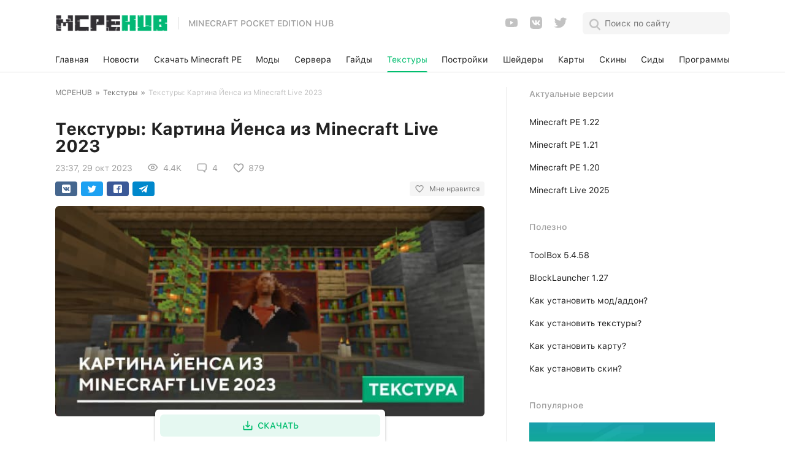

--- FILE ---
content_type: text/html; charset=utf-8
request_url: https://mcpehub.org/textures/11941-jens-hair-painting.html
body_size: 12293
content:
<!DOCTYPE html>
<html lang="ru">
<head>
<link rel="shortcut icon" href="/favicon.ico">
<link rel="icon" type="image/x-icon" href="/favicon.ico">
<title>Текстуры Jens hair - Painting для Minecraft</title>
<meta charset="utf-8">
<meta name="description" content="С помощью текстур Jens hair - Painting в Майнкрафт появится яркая картина, которая представляет собой момент из трансляции Minecraft Live 2023.">
<link rel="canonical" href="https://mcpehub.org/textures/11941-jens-hair-painting.html">
<link rel="alternate" type="application/rss+xml" title="MCPEHUB | Портал любителей Minecraft на Android RSS" href="https://mcpehub.org/rss.xml">
<link rel="search" type="application/opensearchdescription+xml" title="MCPEHUB | Портал любителей Minecraft на Android" href="https://mcpehub.org/index.php?do=opensearch">
<link rel="preconnect" href="https://mcpehub.org/" fetchpriority="high">
<meta property="twitter:title" content="Текстуры Jens hair - Painting для Minecraft">
<meta property="twitter:url" content="https://mcpehub.org/textures/11941-jens-hair-painting.html">
<meta property="twitter:card" content="summary_large_image">
<meta property="twitter:image" content="https://mcpehub.org/uploads/posts/2023-10/1698611535_jens-hair-painting-1.jpg">
<meta property="twitter:description" content="Кто смотрел Майнкрафт Лайв 2023, тот знает о самом необычном и завораживающем момент со всей трансляции. Момент, когда Йенс распустил волосы стал самым просматриваемым. Йенс Бергенстен — это шведский программист, который является одним из разработчиков нашей любимой игры. В честь этого события">
<meta property="og:type" content="article">
<meta property="og:site_name" content="MCPEHUB | Портал любителей Minecraft на Android">
<meta property="og:title" content="Текстуры Jens hair - Painting для Minecraft">
<meta property="og:url" content="https://mcpehub.org/textures/11941-jens-hair-painting.html">
<meta property="og:image" content="https://mcpehub.org/uploads/posts/2023-10/1698611535_jens-hair-painting-1.jpg">
<meta property="og:description" content="Кто смотрел Майнкрафт Лайв 2023, тот знает о самом необычном и завораживающем момент со всей трансляции. Момент, когда Йенс распустил волосы стал самым просматриваемым. Йенс Бергенстен — это шведский программист, который является одним из разработчиков нашей любимой игры. В честь этого события">
<meta name="HandheldFriendly" content="true">
<meta name="format-detection" content="telephone=no">
<meta name="viewport" content="user-scalable=no, initial-scale=1.0, maximum-scale=1.0, width=device-width">
<meta name="apple-mobile-web-app-capable" content="yes">
<meta name="apple-mobile-web-app-status-bar-style" content="default">
<meta name="cmsmagazine" content="78cff8f21ba75f8153d9b84e5e4a7e4e">
<link rel="apple-touch-icon" href="https://mcpehub.org/apple-touch-icon.png">
<link rel="apple-touch-icon" sizes="57x57" href="https://mcpehub.org/apple-touch-icon-57x57.png">
<link rel="apple-touch-icon" sizes="72x72" href="https://mcpehub.org/apple-touch-icon-72x72.png">
<link rel="apple-touch-icon" sizes="76x76" href="https://mcpehub.org/apple-touch-icon-76x76.png">
<link rel="apple-touch-icon" sizes="114x114" href="https://mcpehub.org/apple-touch-icon-114x114.png">
<link rel="apple-touch-icon" sizes="120x120" href="https://mcpehub.org/apple-touch-icon-120x120.png">
<link rel="apple-touch-icon" sizes="144x144" href="https://mcpehub.org/apple-touch-icon-144x144.png">
<link rel="apple-touch-icon" sizes="152x152" href="https://mcpehub.org/apple-touch-icon-152x152.png">
<link rel="apple-touch-icon" sizes="180x180" href="https://mcpehub.org/apple-touch-icon-180x180.png">
<link rel="preload" href="/templates/maincraft2/css/fonts/s/SF-UI-Text-Medium.woff2" as="font" type="font/woff2" crossorigin>
<link rel="preload" href="/templates/maincraft2/css/fonts/s/SF-UI-Text-Regular.woff2" as="font" type="font/woff2" crossorigin>
<link rel="preload" href="/templates/maincraft2/css/fonts/s/SF-UI-Text-Bold.woff2?1" as="font" type="font/woff2" crossorigin>


<link href="/templates/maincraft2/css/reset.css?200" type="text/css" rel="stylesheet">
<link href="/templates/maincraft2/css/popup.css?200" type="text/css" rel="stylesheet">
<link href="/templates/maincraft2/css/style.css?v=346" type="text/css" rel="stylesheet">

<meta name="google-site-verification" content="5cV7BZvPfR0gJoCV_LjlSIYcQLgt56ZZVxoelD-51Xg">


<script async src="https://pagead2.googlesyndication.com/pagead/js/adsbygoogle.js?client=ca-pub-7958472158675518" crossorigin="anonymous"></script>
<script>window.yaContextCb=window.yaContextCb||[]</script><script src="https://yandex.ru/ads/system/context.js" async></script>
</head>
<body itemscope itemtype="https://schema.org/WebPage">
	<header>
  <div class="box flex middle between">
    <div>
      <div class="navToggle" role="button" aria-label="Открыть меню">
        <div class="icon"></div>
      </div>
    </div>
    <div>
      <a class="logo flex-md middle"  href="/">
        <img src="/templates/maincraft2/img/logotype.png" alt="Minecraft pocket edition hub">
        <p class="transparent-grey medium">Minecraft pocket edition hub</p>
      </a>
    </div>
    <div class="flex middle">
      <div class="header-social">
				<ul class="socials flex middle">
  <li>
    <a class="youtube" title="Мы в YouTube" href="https://www.youtube.com/MCPEHUBLIVE" target="_blank" rel="noopener noreferrer">
      <svg width="24" height="24" viewBox="0 0 24 24">
        <g fill="none" fill-rule="evenodd">
          <path d="M0 0H24V24H0z"/>
          <path class="filled" fill="rgba(0, 0, 0, 0.24)" fill-rule="nonzero" d="M10 15l5.19-3L10 9v6m11.56-7.83c.13.47.22 1.1.28 1.9.07.8.1 1.49.1 2.09L22 12c0 2.19-.16 3.8-.44 4.83-.25.9-.83 1.48-1.73 1.73-.47.13-1.33.22-2.65.28-1.3.07-2.49.1-3.59.1L12 19c-4.19 0-6.8-.16-7.83-.44-.9-.25-1.48-.83-1.73-1.73-.13-.47-.22-1.1-.28-1.9-.07-.8-.1-1.49-.1-2.09L2 12c0-2.19.16-3.8.44-4.83.25-.9.83-1.48 1.73-1.73.47-.13 1.33-.22 2.65-.28 1.3-.07 2.49-.1 3.59-.1L12 5c4.19 0 6.8.16 7.83.44.9.25 1.48.83 1.73 1.73z"/>
        </g>
      </svg>
    </a>
  </li>
  <li>
    <a class="vk" title="Мы ВКонтакте" href="https://vk.com/mcpehub" target="_blank" rel="noopener noreferrer">
      <svg width="24" height="24" viewBox="0 0 24 24">
        <g fill="none" fill-rule="evenodd">
          <path d="M0 0H24V24H0z"/>
          <path class="filled" fill="rgba(0, 0, 0, 0.24)" fill-rule="nonzero" d="M15.07 2H8.93C3.33 2 2 3.33 2 8.93v6.14C2 20.67 3.33 22 8.93 22h6.14c5.6 0 6.93-1.33 6.93-6.93V8.93C22 3.33 20.67 2 15.07 2m3.08 14.27h-1.46c-.55 0-.72-.45-1.69-1.44-.88-.83-1.26-.95-1.47-.95-.29 0-.38.08-.38.5v1.31c0 .35-.11.57-1.04.57-1.54 0-3.25-.94-4.45-2.67-1.81-2.54-2.3-4.46-2.3-4.84 0-.21.07-.41.49-.41h1.47c.37 0 .51.16.65.56.72 2.1 1.92 3.9 2.41 3.9.19 0 .27-.09.27-.55V10.1c-.05-.98-.58-1.07-.58-1.42 0-.18.14-.34.37-.34h2.29c.31 0 .42.16.42.54v2.89c0 .31.13.42.23.42.18 0 .34-.11.67-.45 1.05-1.17 1.8-2.98 1.8-2.98.1-.21.26-.41.65-.41h1.43c.44 0 .54.23.44.54-.18.85-1.96 3.36-1.94 3.36-.16.25-.22.36 0 .65.15.21.66.65 1 1.04.62.71 1.1 1.3 1.23 1.71.11.41-.09.62-.51.62z"/>
        </g>
      </svg>
    </a>
  </li>
  <li>
    <a class="twitter" title="Мы в Твиттере" href="https://twitter.com/MCPEHUB_org" target="_blank" rel="noopener noreferrer">
      <svg width="24" height="24" viewBox="0 0 24 24">
        <g fill="none" fill-rule="evenodd">
          <path d="M0 0H24V24H0z"/>
          <path class="filled" fill="rgba(0, 0, 0, 0.24)" fill-rule="nonzero" d="M22.46 5.5c-.77.35-1.6.58-2.46.69.88-.53 1.56-1.37 1.88-2.38-.83.5-1.75.85-2.72 1.05C18.37 4 17.26 3.5 16 3.5c-2.35 0-4.27 1.92-4.27 4.29 0 .34.04.67.11.98C8.28 8.59 5.11 6.88 3 4.29c-.37.63-.58 1.37-.58 2.15 0 1.49.75 2.81 1.91 3.56-.71 0-1.37-.2-1.95-.5v.03c0 2.08 1.48 3.82 3.44 4.21-.36.1-.74.15-1.13.15-.27 0-.54-.03-.8-.08.54 1.69 2.11 2.95 4 2.98-1.46 1.16-3.31 1.84-5.33 1.84-.34 0-.68-.02-1.02-.06 1.9 1.22 4.16 1.93 6.58 1.93 7.88 0 12.21-6.54 12.21-12.21 0-.19 0-.37-.01-.56.84-.6 1.56-1.36 2.14-2.23z"/>
        </g>
      </svg>
    </a>
  </li>
</ul>

			</div>
      <div class="search">
        <span class="icon search-black-icon"></span>

        <form class="search-form flex middle between" method="get" action="/index.php?do=search">
          <div>
            <span class="icon search-icon"></span>
            <input class="regular black" name="story" type="search" placeholder="Поиск по сайту">
            <input type="hidden" name="do" value="search">
            <input type="hidden" name="subaction" value="search">
          </div>
          <span class="icon close-icon"></span>
        </form>
      </div>

    </div>
  </div>
</header>
<nav class="mainmenu">
  <div class="bg"></div>
  <div class="flex middle">
    <div class="box">
      <div class="flex-md middle between">
    		<a class="black regular" href="/">Главная</a>
        
        <a class="black regular" href="https://mcpehub.org/news/">Новости</a><a class="black regular" href="https://mcpehub.org/download-mcpe/">Скачать Minecraft PE</a><a class="black regular" href="https://mcpehub.org/mods/">Моды</a><a class="black regular" href="https://mcpehub.org/servers/">Сервера</a><a class="black regular" href="https://mcpehub.org/guides/">Гайды</a><a class="black regular active" href="https://mcpehub.org/textures/">Текстуры</a><a class="black regular" href="https://mcpehub.org/buildings/">Постройки</a><a class="black regular" href="https://mcpehub.org/shaders/">Шейдеры</a><a class="black regular" href="https://mcpehub.org/maps/">Карты</a><a class="black regular" href="https://mcpehub.org/skins/">Скины</a><a class="black regular" href="https://mcpehub.org/seeds/">Сиды</a><a class="black regular" href="https://mcpehub.org/programms/">Программы</a>

      </div>

    </div>
  </div>
</nav>

	<div class="layout">
		<div>
		

		<div class="content">
			<div class="row">
				<div class="col-xs-12 col-md-8">
					<div class="wrapper">
						<nav id="dle-speedbar" data-nosnippet><div class="speedbar regular grey"><div class="over"><ol class="speedbar"><li><a href="https://mcpehub.org/">MCPEHUB</a></li><li class="speedbar_sep"> » </li><li><a href="https://mcpehub.org/textures/">Текстуры</a></li><li class="speedbar_sep"> » </li><li>Текстуры: Картина Йенса из Minecraft Live 2023</li></ol></div></div></nav>
						





						
						<div id='dle-content'><article class="fullstory" itemprop="mainEntity" itemscope itemtype="http://schema.org/Article">
  <span class="date regular transparent-grey" data-nosnippet>23:37, 29 окт 23</span>
  <h1 class="bold black" itemprop="headline">Текстуры: Картина Йенса из Minecraft Live 2023</h1>
  <link rel="preload" as="image" href="https://mcpehub.org/uploads/posts/2023-10/1698611576_jens-hair-painting-main.jpg">
  <div class="fullstory-info flex middle" data-nosnippet>
		<p class="regular transparent-grey"><meta itemprop="datePublished" content="2023-10-29T23:37:41+03:00" />23:37, 29 окт 2023</p>
        <meta itemprop="dateModified" content="2023-10-29T23:37:41+03:00">
        
		<div class="flex middle regular transparent-grey">
			<span class="icon views"></span>
			<span class="format-numb">4 408</span>
		</div>
		<div class="flex middle regular transparent-grey">
			<span class="icon comment-icon"></span>
			<span class="format-numb">4</span>
		</div>
    <div class="full_likes regular transparent-grey">
			<span class="easylike_count" data-news-id="11941" data-count="0"></span>
		</div>
	</div>

  <div class="likely-wrap flex middle between" data-nosnippet>
		<div class="likely">
			<div class="vkontakte"></div>
		  <div class="twitter"></div>
		  <div class="facebook"></div>
		  <div class="telegram"></div>
		</div>
		<div class="grey regular">
		</div>
	</div>

  <div class="fullstory-image">
    <img itemprop="image" width="700" height="343" src="/uploads/posts/2023-10/1698611576_jens-hair-painting-main.jpg" alt="Текстуры: Картина Йенса из Minecraft Live 2023" style="object-fit:contain;height:auto;">
  </div>

	<div class="ad-contain">
	
	
	<ins class="adsbygoogle"
     style="display:block"
     data-ad-client="ca-pub-7958472158675518"
     data-ad-slot="4131422596"
     data-ad-format="auto"
     data-full-width-responsive="true"></ins>
<script>
     (adsbygoogle = window.adsbygoogle || []).push({});
</script>
	</div>

	<div class="fullstory-content regular black" itemprop="articleBody">
		Кто смотрел Майнкрафт Лайв 2023, тот знает о самом необычном и завораживающем момент со всей трансляции. Момент, когда Йенс распустил волосы стал самым просматриваемым. Йенс Бергенстен — это шведский программист, который является одним из разработчиков нашей любимой игры. В честь этого события автор <a href="https://mcpehub.org/textures/">текстур</a> <b>Jens hair - Painting</b> <span style="background-color:#FFFF00;">решил добавить момент из трансляции в игру при помощи картины</span>.<br><br>Давайте отдадим должно разработчику, который на протяжении многих лет помогает нам проводить время с друзьями, и добавим эту картину в свой мир.<div style="text-align:center;"><img width="" height="" style="height:auto;object-fit:contain;max-width:100%;" decoding="async" srcset="/uploads/loader2.svg w" class="lazyload" src="/uploads/posts/2023-10/1698611535_jens-hair-painting-1.jpg" data-srcset="/uploads/posts/2023-10/1698611535_jens-hair-painting-1.jpg w" alt="Картина на стене" sizes="100vw"></div><div style="text-align:center;"><img width="" height="" style="height:auto;object-fit:contain;max-width:100%;" decoding="async" srcset="/uploads/loader2.svg w" class="lazyload" src="/uploads/posts/2023-10/1698611520_jens-hair-painting-2.jpg" data-srcset="/uploads/posts/2023-10/1698611520_jens-hair-painting-2.jpg w" alt="Картина Йенса" sizes="100vw"></div>
	</div>

	<div class="ad-contain">
	
	
	
<div id="yandex_rtb_R-A-2113006-8"></div>
<script>window.yaContextCb.push(()=>{
  Ya.Context.AdvManager.render({
    renderTo: 'yandex_rtb_R-A-2113006-8',
    blockId: 'R-A-2113006-8'
  })
})</script>
	</div>

  
  <div class="fullstory-content regular black b-downloads-wrap">
	
    <div style="text-align:center;"><img width="" height="" style="height:auto;object-fit:contain;max-width:100%;" decoding="async" srcset="/uploads/loader2.svg w" class="lazyload" src="/uploads/cursor.png" data-srcset="/uploads/cursor.png w" alt="Указатель" sizes="100vw"></div>


  <div class="content-box">
  <div class="download-item border-radius" style="overflow: hidden;">
    <div class="item-content">
      <span class="black medium">Скачать текстуры Jens hair - Painting (.mcpack)</span>
			
      <div class="flex-sm middle-sm">
        <a target="_blank" rel="nofollow" class="flex middle center green-bg medium white" href="https://mcpehub.org/engine/dlfile.php?id=35078" role="button">
          <div class="flex middle center">
            <span class="flex middle center"><span class="icon download-link-white"></span></span>
            <div class="flex middle center">Скачать</div>
          </div>
        </a>
        <p class="regular transparent-grey">[83.38 Kb] скачиваний: 281</p>
      </div>
      
    </div>
  </div>
</div>




  </div>
  

	
	<div class="fullstory-support-v border-radius">
		<div class="support-text medium black">Поддерживаемые версии</div>
		<div class="block-list medium green"><p>1.20.30</p><p> 1.20.12</p><p> 1.20.10</p><p> 1.20.1</p><p> 1.20.0</p><p> 1.19.80</p><p> 1.19.70</p><p> 1.19.60</p><p> 1.19.50</p><p> 1.19.40</p><p> 1.19.30</p><p> 1.19.20</p><p> 1.19.10</p><p> 1.19</p></div>
	</div>

  <div class="fullstory-author-info regular transparent-grey">
    <div class="flex middle">
      <p class="author">Опубликовал: <span itemprop="author" itemscope itemtype="https://schema.org/Person"><span itemprop="name"><a onclick="ShowProfile('Rustam01', 'https://mcpehub.org/user/Rustam01/', '0'); return false;" href="https://mcpehub.org/user/Rustam01/">Rustam01</a></span></span></p>
      <p>Категория: <span>Текстуры</span></p>
      
    </div>
    <div>
      <div class="raiting">
          <p class="rating-value">Рейтинг: <span>5</span> (<span><span data-vote-num-id="11941">1</span></span> голосов)</p>
            <div data-ratig-layer-id='11941'>
	<div class="rating">
		<ul class="unit-rating" data-value="5">
		<li data-value="1"><a href="#" title="Плохо" class="r1-unit" onclick="doRate('1', '11941'); return false;"><svg width="24" height="24" viewBox="0 0 24 24"><g><path d="M0,0h24v24H0V0z" fill="none"/><path d="M0,0h24v24H0V0z" fill="none"/></g><g><path d="M12,17.27l4.15,2.51c0.76,0.46,1.69-0.22,1.49-1.08l-1.1-4.72l3.67-3.18c0.67-0.58,0.31-1.68-0.57-1.75l-4.83-0.41 l-1.89-4.46c-0.34-0.81-1.5-0.81-1.84,0L9.19,8.63L4.36,9.04c-0.88,0.07-1.24,1.17-0.57,1.75l3.67,3.18l-1.1,4.72 c-0.2,0.86,0.73,1.54,1.49,1.08L12,17.27z"/></g></svg></a></li>
		<li data-value="2"><a href="#" title="Приемлемо" class="r2-unit" onclick="doRate('2', '11941'); return false;"><svg width="24" height="24" viewBox="0 0 24 24"><g><path d="M0,0h24v24H0V0z" fill="none"/><path d="M0,0h24v24H0V0z" fill="none"/></g><g><path d="M12,17.27l4.15,2.51c0.76,0.46,1.69-0.22,1.49-1.08l-1.1-4.72l3.67-3.18c0.67-0.58,0.31-1.68-0.57-1.75l-4.83-0.41 l-1.89-4.46c-0.34-0.81-1.5-0.81-1.84,0L9.19,8.63L4.36,9.04c-0.88,0.07-1.24,1.17-0.57,1.75l3.67,3.18l-1.1,4.72 c-0.2,0.86,0.73,1.54,1.49,1.08L12,17.27z"/></g></svg></a></li>
		<li data-value="3"><a href="#" title="Средне" class="r3-unit" onclick="doRate('3', '11941'); return false;"><svg width="24" height="24" viewBox="0 0 24 24"><g><path d="M0,0h24v24H0V0z" fill="none"/><path d="M0,0h24v24H0V0z" fill="none"/></g><g><path d="M12,17.27l4.15,2.51c0.76,0.46,1.69-0.22,1.49-1.08l-1.1-4.72l3.67-3.18c0.67-0.58,0.31-1.68-0.57-1.75l-4.83-0.41 l-1.89-4.46c-0.34-0.81-1.5-0.81-1.84,0L9.19,8.63L4.36,9.04c-0.88,0.07-1.24,1.17-0.57,1.75l3.67,3.18l-1.1,4.72 c-0.2,0.86,0.73,1.54,1.49,1.08L12,17.27z"/></g></svg></a></li>
		<li data-value="4"><a href="#" title="Хорошо" class="r4-unit" onclick="doRate('4', '11941'); return false;"><svg width="24" height="24" viewBox="0 0 24 24"><g><path d="M0,0h24v24H0V0z" fill="none"/><path d="M0,0h24v24H0V0z" fill="none"/></g><g><path d="M12,17.27l4.15,2.51c0.76,0.46,1.69-0.22,1.49-1.08l-1.1-4.72l3.67-3.18c0.67-0.58,0.31-1.68-0.57-1.75l-4.83-0.41 l-1.89-4.46c-0.34-0.81-1.5-0.81-1.84,0L9.19,8.63L4.36,9.04c-0.88,0.07-1.24,1.17-0.57,1.75l3.67,3.18l-1.1,4.72 c-0.2,0.86,0.73,1.54,1.49,1.08L12,17.27z"/></g></svg></a></li>
		<li data-value="5"><a href="#" title="Отлично" class="r5-unit" onclick="doRate('5', '11941'); return false;"><svg width="24" height="24" viewBox="0 0 24 24"><g><path d="M0,0h24v24H0V0z" fill="none"/><path d="M0,0h24v24H0V0z" fill="none"/></g><g><path d="M12,17.27l4.15,2.51c0.76,0.46,1.69-0.22,1.49-1.08l-1.1-4.72l3.67-3.18c0.67-0.58,0.31-1.68-0.57-1.75l-4.83-0.41 l-1.89-4.46c-0.34-0.81-1.5-0.81-1.84,0L9.19,8.63L4.36,9.04c-0.88,0.07-1.24,1.17-0.57,1.75l3.67,3.18l-1.1,4.72 c-0.2,0.86,0.73,1.54,1.49,1.08L12,17.27z"/></g></svg></a></li>
		</ul>
	</div>
</div>
      </div>
    </div>
      
    <div itemprop="publisher" itemscope itemtype="https://schema.org/Organization">
        <meta itemprop="name" content="mcpehub">
        <link itemprop="url" href="https://mcpehub.org/">
        <meta itemprop="sameAs" content="https://vk.com/mcpehub">
        <meta itemprop="sameAs" content="https://twitter.com/MCPEHUB_org">
        <meta itemprop="sameAs" content="https://www.youtube.com/MCPEHUBLIVE">
        <meta itemprop="slogan" content="Minecraft начинается здесь">
        <div id="logoOrganization" itemprop="logo" itemscope itemtype="https://schema.org/ImageObject">
            <link itemprop="url" href="https://mcpehub.org/templates/maincraft2/img/logotype.png">
            <meta itemprop="width" content="410">
            <meta itemprop="height" content="60">
            <meta itemprop="caption" content="MCPEHUB">
        </div>
    </div>
  </div>

  <div class="likely-wrap bottom">
		<div class="likely">
			<div class="vkontakte"></div>
		  <div class="twitter"></div>
		  <div class="telegram"></div>
		</div>
	</div>

  <div class="fixed-download-btn-wrap">
    <div>
      <div class="row">
        <div class="col-xs-12 col-md-8">
          <div class="fixed-download-btn">
            <button type="button" class="flex middle center green-bg medium white">
              <div class="flex middle center">
                <span class="flex middle center">
                  <span class="icon download-link-white"></span>
                  <span class="icon download-link"></span>
                </span>
                <div class="flex middle center">Скачать</div>
              </div>
            </button>
          </div>
        </div>
      </div>
    </div>
  </div>
    
  
	<div class="related">
		<div class="flex middle between">
			<span class="bold black">Похожие статьи</span>
			<div class="flex middle">
	      <div class="flex middle center prev" role="button">
	        <span class="icon navigation-left"></span>
	      </div>
	      <div class="flex middle center next" role="button">
	        <span class="icon navigation-right"></span>
	      </div>
	    </div>
		</div>

		<div class="related-layout">
			<div>
				<div class="row">
					<div>
	<a class="related-news-item" href="https://mcpehub.org/textures/3598-4th-of-july.html" title="Текстуры: День независимости США">
		<div class="image">
			<img decoding="async" srcset="/uploads/loader2.svg 100w" src="/uploads/posts/2020-06/1593418246_4th-of-july-main.png" data-srcset="/uploads/posts/2020-06/1593418246_4th-of-july-main.png 100w" class="lazyload" alt="Текстуры: День независимости США" sizes="100vw">
		</div>
		<p class="regular black">Текстуры: День независимости США</p>
	</a>
</div><div>
	<a class="related-news-item" href="https://mcpehub.org/maps/627-copy-the-painting-for-minecraft-pe.html" title="Карта: Скопируй картинку V2">
		<div class="image">
			<img decoding="async" srcset="/uploads/loader2.svg 100w" src="/uploads/posts/2019-10/1570876398_copy-the-painting-v2-minigame_main.png" data-srcset="/uploads/posts/2019-10/1570876398_copy-the-painting-v2-minigame_main.png 100w" class="lazyload" alt="Карта: Скопируй картинку V2" sizes="100vw">
		</div>
		<p class="regular black">Карта: Скопируй картинку V2</p>
	</a>
</div><div>
	<a class="related-news-item" href="https://mcpehub.org/textures/9063-original-paintings.html" title="Текстуры: Оригиналы картин">
		<div class="image">
			<img decoding="async" srcset="/uploads/loader2.svg 100w" src="/uploads/posts/2022-08/1659606366_original-paintings-main.jpg" data-srcset="/uploads/posts/2022-08/1659606366_original-paintings-main.jpg 100w" class="lazyload" alt="Текстуры: Оригиналы картин" sizes="100vw">
		</div>
		<p class="regular black">Текстуры: Оригиналы картин</p>
	</a>
</div><div>
	<a class="related-news-item" href="https://mcpehub.org/mods/10568-cursed-by-herobrine.html" title="Мод: Проклятье Херобрина">
		<div class="image">
			<img decoding="async" srcset="/uploads/loader2.svg 100w" src="/uploads/posts/2023-03/1678563685_cursed-by-herobrine-main.jpg" data-srcset="/uploads/posts/2023-03/1678563685_cursed-by-herobrine-main.jpg 100w" class="lazyload" alt="Мод: Проклятье Херобрина" sizes="100vw">
		</div>
		<p class="regular black">Мод: Проклятье Херобрина</p>
	</a>
</div><div>
	<a class="related-news-item" href="https://mcpehub.org/mods/10075-christmas-event-2022-long-live-christmas.html" title="Мод: Рождественское событие 2022 – Да здравствует Рождество">
		<div class="image">
			<img decoding="async" srcset="/uploads/loader2.svg 100w" src="/uploads/posts/2022-12/1672161161_long-live-christmas-main.jpg" data-srcset="/uploads/posts/2022-12/1672161161_long-live-christmas-main.jpg 100w" class="lazyload" alt="Мод: Рождественское событие 2022 – Да здравствует Рождество" sizes="100vw">
		</div>
		<p class="regular black">Мод: Рождественское событие 2022 – Да здравствует Рождество</p>
	</a>
</div>
				</div>
			</div>
		</div>
	</div>
	

  <div class="comments-wrapper">
		<form  method="post" name="dle-comments-form" id="dle-comments-form" ><div class="addcomment">
	<div class="box_in">
		<span class="bold black">Оставить комментарий</span>
		<div class="comment-form-group">
			<div class="row middle">
				
				<div class="col-xs-12 col-sm-6">
					<input class="black regular" placeholder="Имя" type="text" name="name" id="name" required>
				</div>
				<div class="col-xs-12 col-sm-6">
					<input class="black regular" placeholder="E-mail (не обязательно)" type="email" name="mail" id="mail">
				</div>
				
				<div class="col-xs-12">
					<div class="bb-editor">
<textarea name="comments" id="comments" cols="70" rows="10"></textarea>
</div>
				</div>
				<div class="col-xs-12 col-sm-6 captcha end-sm">
					

					
					<div class="c-captcha flex middle end-sm">
						<a onclick="reload(); return false;" title="Кликните на изображение чтобы обновить код, если он неразборчив" href="#"><span id="dle-captcha"><img src="/engine/modules/antibot/antibot.php" alt="Кликните на изображение чтобы обновить код, если он неразборчив" width="160" height="80"></span></a>
						<input placeholder="Код с картинки" title="Введите код указанный на картинке" type="text" name="sec_code" id="sec_code" required>
					</div>
					
				</div>
				<div class="col-xs-12 col-sm-6 submit">
					<button class="medium white green-bg" type="submit" name="submit" title="Отправить">Отправить</button>
				</div>
			</div>
		</div>
	</div>
</div>

		<input type="hidden" name="subaction" value="addcomment">
		<input type="hidden" name="post_id" id="post_id" value="11941"><input type="hidden" name="user_hash" value="227e4398c5b9b5d84bed064ae292e2b4cfecd5db"></form>
		<div id="dlemasscomments"><div id="dle-comments-list">

<div id="dle-ajax-comments"></div>
<div id="comment"></div><ol class="comments-tree-list"><li id="comments-tree-item-215598" class="comments-tree-item" ><div id="comment-id-215598" itemprop="comment" itemscope="" itemtype="https://schema.org/Comment"><div class="comment">
    
	<div class="flex">
		<div class="ava">
			<img src="/templates/maincraft2/dleimages/noavatar.jpg" alt="">
		</div>

		<div class="comment-content">
			<div class="flex middle">
				<span class="bold black" itemprop="creator" itemscope="" itemtype="https://schema.org/Person"><span itemprop="name">Абобус</span></span>
				<time class="regular grey" itemprop="datePublished" datetime="2024-12-05T21:53:25+03:00">21:53, 05 дек 24</time>
			</div>
			<div class="comment-text regular black">
				
				<div class="text" itemprop="text"><div id='comm-id-215598'>А можно картину Путина?...</div></div>
			</div>
			<div class="actions">
				<div class="row">
					<div class="col-xs-12 col-sm-6">
						<a onclick="dle_reply('215598', '0', '2'); return false;" href="#">
							<span class="flex middle grey medium">
								<span class="icon reply"></span>
								<span>Ответить</span>
							</span>
						</a>
					</div>

					
				</div>
			</div>
		</div>
	</div>
</div>
</div></li><li id="comments-tree-item-179256" class="comments-tree-item" ><div id="comment-id-179256" itemprop="comment" itemscope="" itemtype="https://schema.org/Comment"><div class="comment">
    
	<div class="flex">
		<div class="ava">
			<img src="/templates/maincraft2/dleimages/noavatar.jpg" alt="">
		</div>

		<div class="comment-content">
			<div class="flex middle">
				<span class="bold black" itemprop="creator" itemscope="" itemtype="https://schema.org/Person"><a itemprop="name" href="mailto:kofeekoffee70@gmail.com">Gccgc</a></span>
				<time class="regular grey" itemprop="datePublished" datetime="2023-12-05T15:47:16+03:00">15:47, 05 дек 23</time>
			</div>
			<div class="comment-text regular black">
				
				<div class="text" itemprop="text"><div id='comm-id-179256'>WOW hahahaha</div></div>
			</div>
			<div class="actions">
				<div class="row">
					<div class="col-xs-12 col-sm-6">
						<a onclick="dle_reply('179256', '0', '2'); return false;" href="#">
							<span class="flex middle grey medium">
								<span class="icon reply"></span>
								<span>Ответить</span>
							</span>
						</a>
					</div>

					
				</div>
			</div>
		</div>
	</div>
</div>
</div></li><li id="comments-tree-item-174798" class="comments-tree-item" ><div id="comment-id-174798" itemprop="comment" itemscope="" itemtype="https://schema.org/Comment"><div class="comment">
    
	<div class="flex">
		<div class="ava">
			<img src="/templates/maincraft2/dleimages/noavatar.jpg" alt="">
		</div>

		<div class="comment-content">
			<div class="flex middle">
				<span class="bold black" itemprop="creator" itemscope="" itemtype="https://schema.org/Person"><span itemprop="name">IFLY</span></span>
				<time class="regular grey" itemprop="datePublished" datetime="2023-11-02T10:21:16+03:00">10:21, 02 ноя 23</time>
			</div>
			<div class="comment-text regular black">
				
				<div class="text" itemprop="text"><div id='comm-id-174798'>It&#039;s genius</div></div>
			</div>
			<div class="actions">
				<div class="row">
					<div class="col-xs-12 col-sm-6">
						<a onclick="dle_reply('174798', '0', '2'); return false;" href="#">
							<span class="flex middle grey medium">
								<span class="icon reply"></span>
								<span>Ответить</span>
							</span>
						</a>
					</div>

					
				</div>
			</div>
		</div>
	</div>
</div>
</div></li><li id="comments-tree-item-174663" class="comments-tree-item" ><div id="comment-id-174663" itemprop="comment" itemscope="" itemtype="https://schema.org/Comment"><div class="comment">
    
	<div class="flex">
		<div class="ava">
			<img src="/templates/maincraft2/dleimages/noavatar.jpg" alt="">
		</div>

		<div class="comment-content">
			<div class="flex middle">
				<span class="bold black" itemprop="creator" itemscope="" itemtype="https://schema.org/Person"><span itemprop="name">Mr. Bee</span></span>
				<time class="regular grey" itemprop="datePublished" datetime="2023-10-31T23:08:11+03:00">23:08, 31 окт 23</time>
			</div>
			<div class="comment-text regular black">
				
				<div class="text" itemprop="text"><div id='comm-id-174663'>Картина топ</div></div>
			</div>
			<div class="actions">
				<div class="row">
					<div class="col-xs-12 col-sm-6">
						<a onclick="dle_reply('174663', '0', '2'); return false;" href="#">
							<span class="flex middle grey medium">
								<span class="icon reply"></span>
								<span>Ответить</span>
							</span>
						</a>
					</div>

					
				</div>
			</div>
		</div>
	</div>
</div>
</div></li></ol></div></div>

	</div>
</article>
</div>
					</div>
				</div>
				<div class="col-xs-12 col-md-4" data-nosnippet>
					<div class="rightside row">
  <div class="recomended-links col-xs-12 col-sm-6 col-md-12">
    <span class="transparent-grey medium">Актуальные версии</span>
    <a class="black regular" title="Тестовая версия 1.22" href="/download-mcpe/13631-minecraft-1-22.html">Minecraft PE 1.22</a>
<br><a class="black regular" title="Полная версия 1.21" href="/download-mcpe/11883-minecraft-1-21.html">Minecraft PE 1.21</a>
<br><a class="black regular" title="Полная версия 1.20" href="/download-mcpe/9571-minecraft-1-20.html">Minecraft PE 1.20</a>
<br><a class="black regular" title="Новая партия обновлений" href="/news/14565-minecraft-live-september-2025.html">Minecraft Live 2025</a>
  </div>
  <div class="usefull-links col-xs-12 col-sm-6 col-md-12">
    <span class="transparent-grey medium">Полезно</span>
    <a class="black regular" href="/programms/2184-toolbox.html">ToolBox 5.4.58</a><br>
<a class="black regular" href="/programms/11-blocklauncher.html">BlockLauncher 1.27</a><br>
<a class="black regular" href="/guides/40-how-to-install-mods-for-minecraft-pe.html">Как установить мод/аддон?</a><br>
<a class="black regular" href="/guides/42-how-to-install-texture-packs-for-minecraft-pe.html">Как установить текстуры?</a><br>
<a class="black regular" href="/guides/41-how-to-install-maps-for-minecraft-pe.html">Как установить карту?</a><br>
<a class="black regular" href="/guides/43-how-to-install-skins-for-minecraft-pe.html">Как установить скин?</a><br>

  </div>
  <div class="top-news col-xs-12 col-sm-6 col-md-12">
    <span class="transparent-grey medium">Популярное</span>
    <div class="top-news-list">
      

<a class="top-news-item" href="https://mcpehub.org/download-mcpe/11883-minecraft-1-21.html" title="Майнкрафт ПЕ 1.21">
	<div class="image">
		<img decoding="async" srcset="/uploads/loader2.svg 100w" src="/uploads/posts/2023-10/minecraft-version-1-21.jpg" data-srcset="/uploads/posts/2023-10/minecraft-version-1-21.jpg 100w" class="lazyload" alt="Майнкрафт ПЕ 1.21" sizes="100vw">
	</div>
	<p class="regular black">Майнкрафт ПЕ 1.21</p>
</a>

<a class="top-news-item" href="https://mcpehub.org/news/727-download-last-version-minecraft.html" title="Последняя версия Майнкрафт">
	<div class="image">
		<img decoding="async" srcset="/uploads/loader2.svg 100w" src="/uploads/posts/last-version-minecraft.jpg" data-srcset="/uploads/posts/last-version-minecraft.jpg 100w" class="lazyload" alt="Последняя версия Майнкрафт" sizes="100vw">
	</div>
	<p class="regular black">Последняя версия Майнкрафт</p>
</a>

<a class="top-news-item" href="https://mcpehub.org/download-mcpe/13631-minecraft-1-22.html" title="Майнкрафт ПЕ 1.22">
	<div class="image">
		<img decoding="async" srcset="/uploads/loader2.svg 100w" src="/uploads/posts/2025-01/minecraft-version-1-22.jpg" data-srcset="/uploads/posts/2025-01/minecraft-version-1-22.jpg 100w" class="lazyload" alt="Майнкрафт ПЕ 1.22" sizes="100vw">
	</div>
	<p class="regular black">Майнкрафт ПЕ 1.22</p>
</a>

<a class="top-news-item" href="https://mcpehub.org/maps/11747-one-block-minecraft-120.html" title="Карта: 1 блок для 1.21+">
	<div class="image">
		<img decoding="async" srcset="/uploads/loader2.svg 100w" src="/uploads/posts/2026-01/302e18b463_dta-one-block-made-by-dta-mc-main.jpg" data-srcset="/uploads/posts/2026-01/302e18b463_dta-one-block-made-by-dta-mc-main.jpg 100w" class="lazyload" alt="Карта: 1 блок для 1.21+" sizes="100vw">
	</div>
	<p class="regular black">Карта: 1 блок для 1.21+</p>
</a>

<a class="top-news-item" href="https://mcpehub.org/mods/7641-modern-furniture-survival.html" title="Мод: Современная мебель для режима выживания">
	<div class="image">
		<img decoding="async" srcset="/uploads/loader2.svg 100w" src="/uploads/posts/2023-06/1687008000_modern-furniture-survival-main.jpg" data-srcset="/uploads/posts/2023-06/1687008000_modern-furniture-survival-main.jpg 100w" class="lazyload" alt="Мод: Современная мебель для режима выживания" sizes="100vw">
	</div>
	<p class="regular black">Мод: Современная мебель для режима выживания</p>
</a>
    </div>
  </div>
</div>

				</div>
				<script type="text/javascript" data-cfasync="false" src="/templates/maincraft2/js/lozad.js?2"></script>
				<script type="text/javascript" data-cfasync="false">
					var mWidth = document.querySelector('.fullstory-content').offsetWidth;
					var windowWidth = window.innerWidth;
					var lElements = document.querySelectorAll(".lazyload");
					lElements.forEach(function(element){
						if (mWidth<element.getAttribute("width")) {
							element.style.height = element.getAttribute("height") * mWidth / element.getAttribute("width") + "px";
						} else {
							element.style.height = element.getAttribute("height") + "px";
						}
					});
					function onresizeListener(){
						if (window.innerWidth != windowWidth) {
							var lElements = document.querySelectorAll(".lazyload");
							lElements.forEach(function(element){
								element.style.height = "auto";
							});
							window.removeEventListener("resize", onresizeListener, true);
						}
					}  
					window.addEventListener("resize", onresizeListener, true);
					lozad('.lazyload').observe();
					lozad('.fullstory iframe').observe();
					lozad('.fullstory video').observe();
					setInterval("lozad('.lazyload').observe();", 2000);
				</script>
			</div>
		</div>
		</div>
	</div>
	<footer>
	<div class="box">
		<div class="flex-sm middle between">
			<div class="flex-sm middle">
				<div>
					<a class="logo"  href="/">
						<img width="164" src="/templates/maincraft2/img/logotype-bottom.png?v1">
					</a>
				</div>
				<div class="footer-menu">
					<ul class="flex middle">
						<li><a class="medium transparent-grey" href="/about.html">О проекте</a></li>
						<li><a class="medium transparent-grey" href="/commercial.html">Вакансии</a></li>
						<li><a class="medium transparent-grey" href="/contacts.html">Контакты</a></li>
					</ul>
				</div>
			</div>

			<div class="footer-social">
				<ul class="socials flex middle">
  <li>
    <a class="youtube" title="Мы в YouTube" href="https://www.youtube.com/MCPEHUBLIVE" target="_blank" rel="noopener noreferrer">
      <svg width="24" height="24" viewBox="0 0 24 24">
        <g fill="none" fill-rule="evenodd">
          <path d="M0 0H24V24H0z"/>
          <path class="filled" fill="rgba(0, 0, 0, 0.24)" fill-rule="nonzero" d="M10 15l5.19-3L10 9v6m11.56-7.83c.13.47.22 1.1.28 1.9.07.8.1 1.49.1 2.09L22 12c0 2.19-.16 3.8-.44 4.83-.25.9-.83 1.48-1.73 1.73-.47.13-1.33.22-2.65.28-1.3.07-2.49.1-3.59.1L12 19c-4.19 0-6.8-.16-7.83-.44-.9-.25-1.48-.83-1.73-1.73-.13-.47-.22-1.1-.28-1.9-.07-.8-.1-1.49-.1-2.09L2 12c0-2.19.16-3.8.44-4.83.25-.9.83-1.48 1.73-1.73.47-.13 1.33-.22 2.65-.28 1.3-.07 2.49-.1 3.59-.1L12 5c4.19 0 6.8.16 7.83.44.9.25 1.48.83 1.73 1.73z"/>
        </g>
      </svg>
    </a>
  </li>
  <li>
    <a class="vk" title="Мы ВКонтакте" href="https://vk.com/mcpehub" target="_blank" rel="noopener noreferrer">
      <svg width="24" height="24" viewBox="0 0 24 24">
        <g fill="none" fill-rule="evenodd">
          <path d="M0 0H24V24H0z"/>
          <path class="filled" fill="rgba(0, 0, 0, 0.24)" fill-rule="nonzero" d="M15.07 2H8.93C3.33 2 2 3.33 2 8.93v6.14C2 20.67 3.33 22 8.93 22h6.14c5.6 0 6.93-1.33 6.93-6.93V8.93C22 3.33 20.67 2 15.07 2m3.08 14.27h-1.46c-.55 0-.72-.45-1.69-1.44-.88-.83-1.26-.95-1.47-.95-.29 0-.38.08-.38.5v1.31c0 .35-.11.57-1.04.57-1.54 0-3.25-.94-4.45-2.67-1.81-2.54-2.3-4.46-2.3-4.84 0-.21.07-.41.49-.41h1.47c.37 0 .51.16.65.56.72 2.1 1.92 3.9 2.41 3.9.19 0 .27-.09.27-.55V10.1c-.05-.98-.58-1.07-.58-1.42 0-.18.14-.34.37-.34h2.29c.31 0 .42.16.42.54v2.89c0 .31.13.42.23.42.18 0 .34-.11.67-.45 1.05-1.17 1.8-2.98 1.8-2.98.1-.21.26-.41.65-.41h1.43c.44 0 .54.23.44.54-.18.85-1.96 3.36-1.94 3.36-.16.25-.22.36 0 .65.15.21.66.65 1 1.04.62.71 1.1 1.3 1.23 1.71.11.41-.09.62-.51.62z"/>
        </g>
      </svg>
    </a>
  </li>
  <li>
    <a class="twitter" title="Мы в Твиттере" href="https://twitter.com/MCPEHUB_org" target="_blank" rel="noopener noreferrer">
      <svg width="24" height="24" viewBox="0 0 24 24">
        <g fill="none" fill-rule="evenodd">
          <path d="M0 0H24V24H0z"/>
          <path class="filled" fill="rgba(0, 0, 0, 0.24)" fill-rule="nonzero" d="M22.46 5.5c-.77.35-1.6.58-2.46.69.88-.53 1.56-1.37 1.88-2.38-.83.5-1.75.85-2.72 1.05C18.37 4 17.26 3.5 16 3.5c-2.35 0-4.27 1.92-4.27 4.29 0 .34.04.67.11.98C8.28 8.59 5.11 6.88 3 4.29c-.37.63-.58 1.37-.58 2.15 0 1.49.75 2.81 1.91 3.56-.71 0-1.37-.2-1.95-.5v.03c0 2.08 1.48 3.82 3.44 4.21-.36.1-.74.15-1.13.15-.27 0-.54-.03-.8-.08.54 1.69 2.11 2.95 4 2.98-1.46 1.16-3.31 1.84-5.33 1.84-.34 0-.68-.02-1.02-.06 1.9 1.22 4.16 1.93 6.58 1.93 7.88 0 12.21-6.54 12.21-12.21 0-.19 0-.37-.01-.56.84-.6 1.56-1.36 2.14-2.23z"/>
        </g>
      </svg>
    </a>
  </li>
</ul>

			</div>
		</div>
	</div>
</footer>


<link href="/templates/maincraft2/css/engine.css?205" type="text/css" rel="stylesheet">
<link href="/templates/maincraft2/css/fonts.css?v=2027" type="text/css" rel="stylesheet">


<script src="/engine/classes/js/jquery.js?v=egcw9"></script>
<script src="/engine/classes/js/jqueryui.js?v=egcw9"></script>
<script src="/engine/classes/js/dle_js.js?v=egcw9"></script>
<script src="/engine/editor/jscripts/tiny_mce/tinymce.min.js?v=egcw9"></script>
<script type="application/ld+json">{"@context":"https://schema.org","@graph":[{"@type":"BreadcrumbList","@context":"https://schema.org/","itemListElement":[{"@type":"ListItem","position":1,"item":{"@id":"https://mcpehub.org/","name":"MCPEHUB"}},{"@type":"ListItem","position":2,"item":{"@id":"https://mcpehub.org/textures/","name":"Текстуры"}},{"@type":"ListItem","position":3,"item":{"@id":"https://mcpehub.org/textures/11941-jens-hair-painting.html","name":"Текстуры: Картина Йенса из Minecraft Live 2023"}}]}]}</script>
<script>
<!--
var dle_root       = '/';
var dle_admin      = '';
var dle_login_hash = '227e4398c5b9b5d84bed064ae292e2b4cfecd5db';
var dle_group      = 5;
var dle_link_type  = 1;
var dle_skin       = 'maincraft2';
var dle_wysiwyg    = '-1';
var quick_wysiwyg  = '0';
var dle_min_search = '3';
var dle_act_lang   = ["Подтвердить", "Отмена", "Вставить", "Отмена", "Сохранить", "Удалить", "Загрузка. Пожалуйста, подождите..."];
var menu_short     = 'Быстрое редактирование';
var menu_full      = 'Полное редактирование';
var menu_profile   = 'Просмотр профиля';
var menu_send      = 'Отправить сообщение';
var menu_uedit     = 'Админцентр';
var dle_info       = 'Информация';
var dle_confirm    = 'Подтверждение';
var dle_prompt     = 'Ввод информации';
var dle_req_field  = ["Заполните поле с именем", "Заполните поле с сообщением", "Заполните поле с темой сообщения"];
var dle_del_agree  = 'Вы действительно хотите удалить? Данное действие невозможно будет отменить';
var dle_spam_agree = 'Вы действительно хотите отметить пользователя как спамера? Это приведёт к удалению всех его комментариев';
var dle_c_title    = 'Отправка жалобы';
var dle_complaint  = 'Укажите текст Вашей жалобы для администрации:';
var dle_mail       = 'Ваш e-mail:';
var dle_big_text   = 'Выделен слишком большой участок текста.';
var dle_orfo_title = 'Укажите комментарий для администрации к найденной ошибке на странице:';
var dle_p_send     = 'Отправить';
var dle_p_send_ok  = 'Уведомление успешно отправлено';
var dle_save_ok    = 'Изменения успешно сохранены. Обновить страницу?';
var dle_reply_title= 'Ответ на комментарий';
var dle_tree_comm  = '1';
var dle_del_news   = 'Удалить статью';
var dle_sub_agree  = 'Вы действительно хотите подписаться на комментарии к данной публикации?';
var dle_unsub_agree  = 'Вы действительно хотите отписаться от комментариев к данной публикации?';
var dle_captcha_type  = '0';
var dle_share_interesting  = ["Поделиться ссылкой на выделенный текст", "Twitter", "Facebook", "Вконтакте", "Прямая ссылка:", "Нажмите правой клавишей мыши и выберите «Копировать ссылку»"];
var DLEPlayerLang     = {prev: 'Предыдущий',next: 'Следующий',play: 'Воспроизвести',pause: 'Пауза',mute: 'Выключить звук', unmute: 'Включить звук', settings: 'Настройки', enterFullscreen: 'На полный экран', exitFullscreen: 'Выключить полноэкранный режим', speed: 'Скорость', normal: 'Обычная', quality: 'Качество', pip: 'Режим PiP'};
var DLEGalleryLang    = {CLOSE: 'Закрыть (Esc)', NEXT: 'Следующее изображение', PREV: 'Предыдущее изображение', ERROR: 'Внимание! Обнаружена ошибка', IMAGE_ERROR: 'Не удалось загрузить изображение', TOGGLE_SLIDESHOW: 'Просмотр слайдшоу',TOGGLE_FULLSCREEN: 'Полноэкранный режим', TOGGLE_THUMBS: 'Включить / Выключить уменьшенные копии', ITERATEZOOM: 'Увеличить / Уменьшить', DOWNLOAD: 'Скачать изображение' };
var DLEGalleryMode    = 1;
var DLELazyMode       = 0;
var allow_dle_delete_news   = false;

jQuery(function($){
					setTimeout(function() {
						$.get(dle_root + "engine/ajax/controller.php?mod=adminfunction", { 'id': '11941', action: 'newsread', user_hash: dle_login_hash });
					}, 5000);
find_comment_onpage();
				$('#dle-comments-form').submit(function() {
					if( $('#comments-image-uploader').data('files') == 'selected' ) {
						$('#comments-image-uploader').plupload('start');
					} else {
						doAddComments();
					}
					return false;
				});
});
//-->
</script>

<script>
document.addEventListener("DOMContentLoaded", function(event){
	setTimeout(function(){
		(function(i,s,o,g,r,a,m){i['GoogleAnalyticsObject']=r;i[r]=i[r]||function(){
			(i[r].q=i[r].q||[]).push(arguments)},i[r].l=1*new Date();a=s.createElement(o),
			m=s.getElementsByTagName(o)[0];a.async=1;a.src=g;m.parentNode.insertBefore(a,m)
		})(window,document,'script','https://www.google-analytics.com/analytics.js','ga');
		ga('create', 'UA-104430205-1', 'auto');
		ga('send', 'pageview');
	}, 1000);
});
</script>

<link href="/templates/maincraft2/css/slick.css" type="text/css" rel="stylesheet">
<link href="/templates/maincraft2/css/slick-theme.css" type="text/css" rel="stylesheet">
<script type="text/javascript" src="/templates/maincraft2/js/slick.min.js?200"></script>
<script type="text/javascript" src="/templates/maincraft2/js/likely.js?200"></script>
<script type="text/javascript" src="/templates/maincraft2/js/likes.js"></script>
<script type="text/javascript" src="/templates/maincraft2/js/jquery.popup.min.js?200"></script>
<script type="text/javascript" src="/templates/maincraft2/js/script.js?v=245"></script>
<div id="ourOrgranization" itemscope itemtype="https://schema.org/Organization">
	<meta itemprop="name" content="mcpehub">
	<link itemprop="url" href="https://mcpehub.org/">
	<meta itemprop="sameAs" content="https://vk.com/mcpehub">
	<meta itemprop="sameAs" content="https://twitter.com/MCPEHUB_org">
	<meta itemprop="sameAs" content="https://www.youtube.com/MCPEHUBLIVE">
	<meta itemprop="slogan" content="Minecraft начинается здесь">
	<div id="logoOrganization" itemprop="logo" itemscope itemtype="https://schema.org/ImageObject">
		<link itemprop="url" href="https://mcpehub.org/templates/maincraft2/img/logotype.png">
		<meta itemprop="width" content="410">
		<meta itemprop="height" content="60">
		<meta itemprop="caption" content="MCPEHUB">
	</div>
</div>
</body>
</html>

--- FILE ---
content_type: text/html; charset=UTF-8
request_url: https://mcpehub.org/engine/ajax/superlike.php
body_size: -57
content:
[{"id":"11941","likes":"879"}]

--- FILE ---
content_type: text/html; charset=utf-8
request_url: https://www.google.com/recaptcha/api2/aframe
body_size: 268
content:
<!DOCTYPE HTML><html><head><meta http-equiv="content-type" content="text/html; charset=UTF-8"></head><body><script nonce="ZA0j0dNi_QMgecR4BvPR8Q">/** Anti-fraud and anti-abuse applications only. See google.com/recaptcha */ try{var clients={'sodar':'https://pagead2.googlesyndication.com/pagead/sodar?'};window.addEventListener("message",function(a){try{if(a.source===window.parent){var b=JSON.parse(a.data);var c=clients[b['id']];if(c){var d=document.createElement('img');d.src=c+b['params']+'&rc='+(localStorage.getItem("rc::a")?sessionStorage.getItem("rc::b"):"");window.document.body.appendChild(d);sessionStorage.setItem("rc::e",parseInt(sessionStorage.getItem("rc::e")||0)+1);localStorage.setItem("rc::h",'1769156189609');}}}catch(b){}});window.parent.postMessage("_grecaptcha_ready", "*");}catch(b){}</script></body></html>